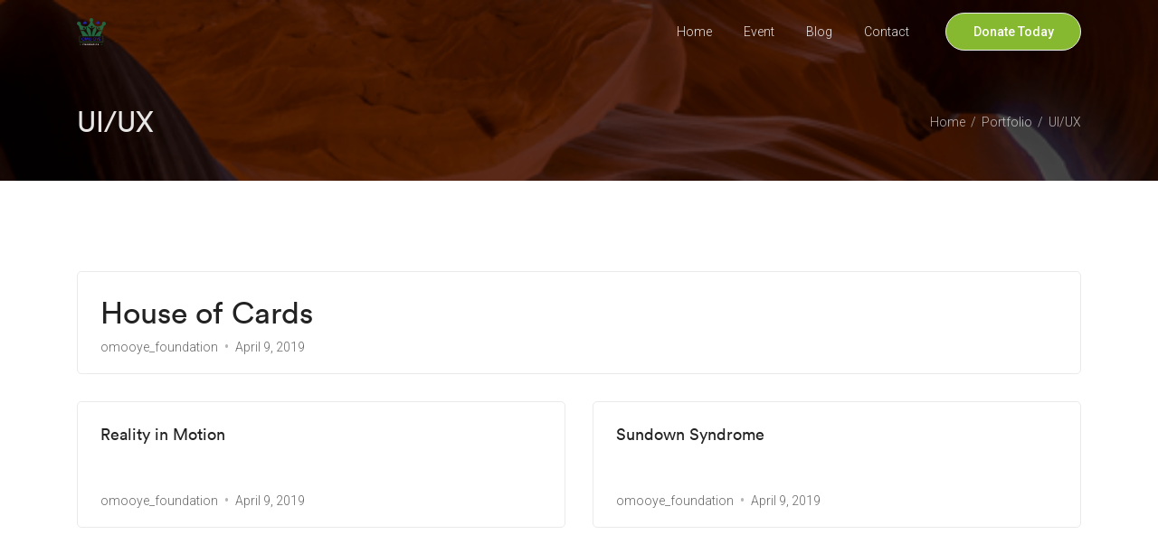

--- FILE ---
content_type: text/html; charset=UTF-8
request_url: https://omooye.org/portfolio-category/ui-ux/
body_size: 9539
content:
<!doctype html>
<html class="no-js" lang="en-US">
  <head>
    <meta charset="UTF-8">
    <meta http-equiv="x-ua-compatible" content="ie=edge">
    <meta name="viewport" content="width=device-width, initial-scale=1">
    <title>UI/UX &#8211; Omo Oye Foundation</title>
<meta name='robots' content='max-image-preview:large' />
<link rel='dns-prefetch' href='//fonts.googleapis.com' />
<link rel='dns-prefetch' href='//cdn.jsdelivr.net' />
<link rel='dns-prefetch' href='//s.w.org' />
<link rel="alternate" type="application/rss+xml" title="Omo Oye Foundation &raquo; Feed" href="https://omooye.org/feed/" />
<link rel="alternate" type="application/rss+xml" title="Omo Oye Foundation &raquo; Comments Feed" href="https://omooye.org/comments/feed/" />
<link rel="alternate" type="application/rss+xml" title="Omo Oye Foundation &raquo; UI/UX Categories Feed" href="https://omooye.org/portfolio-category/ui-ux/feed/" />
		<script type="text/javascript">
			window._wpemojiSettings = {"baseUrl":"https:\/\/s.w.org\/images\/core\/emoji\/13.1.0\/72x72\/","ext":".png","svgUrl":"https:\/\/s.w.org\/images\/core\/emoji\/13.1.0\/svg\/","svgExt":".svg","source":{"concatemoji":"https:\/\/omooye.org\/wp-includes\/js\/wp-emoji-release.min.js?ver=5.8.12"}};
			!function(e,a,t){var n,r,o,i=a.createElement("canvas"),p=i.getContext&&i.getContext("2d");function s(e,t){var a=String.fromCharCode;p.clearRect(0,0,i.width,i.height),p.fillText(a.apply(this,e),0,0);e=i.toDataURL();return p.clearRect(0,0,i.width,i.height),p.fillText(a.apply(this,t),0,0),e===i.toDataURL()}function c(e){var t=a.createElement("script");t.src=e,t.defer=t.type="text/javascript",a.getElementsByTagName("head")[0].appendChild(t)}for(o=Array("flag","emoji"),t.supports={everything:!0,everythingExceptFlag:!0},r=0;r<o.length;r++)t.supports[o[r]]=function(e){if(!p||!p.fillText)return!1;switch(p.textBaseline="top",p.font="600 32px Arial",e){case"flag":return s([127987,65039,8205,9895,65039],[127987,65039,8203,9895,65039])?!1:!s([55356,56826,55356,56819],[55356,56826,8203,55356,56819])&&!s([55356,57332,56128,56423,56128,56418,56128,56421,56128,56430,56128,56423,56128,56447],[55356,57332,8203,56128,56423,8203,56128,56418,8203,56128,56421,8203,56128,56430,8203,56128,56423,8203,56128,56447]);case"emoji":return!s([10084,65039,8205,55357,56613],[10084,65039,8203,55357,56613])}return!1}(o[r]),t.supports.everything=t.supports.everything&&t.supports[o[r]],"flag"!==o[r]&&(t.supports.everythingExceptFlag=t.supports.everythingExceptFlag&&t.supports[o[r]]);t.supports.everythingExceptFlag=t.supports.everythingExceptFlag&&!t.supports.flag,t.DOMReady=!1,t.readyCallback=function(){t.DOMReady=!0},t.supports.everything||(n=function(){t.readyCallback()},a.addEventListener?(a.addEventListener("DOMContentLoaded",n,!1),e.addEventListener("load",n,!1)):(e.attachEvent("onload",n),a.attachEvent("onreadystatechange",function(){"complete"===a.readyState&&t.readyCallback()})),(n=t.source||{}).concatemoji?c(n.concatemoji):n.wpemoji&&n.twemoji&&(c(n.twemoji),c(n.wpemoji)))}(window,document,window._wpemojiSettings);
		</script>
		<style type="text/css">
img.wp-smiley,
img.emoji {
	display: inline !important;
	border: none !important;
	box-shadow: none !important;
	height: 1em !important;
	width: 1em !important;
	margin: 0 .07em !important;
	vertical-align: -0.1em !important;
	background: none !important;
	padding: 0 !important;
}
</style>
	<link rel='stylesheet' id='litespeed-cache-dummy-css'  href='https://omooye.org/wp-content/plugins/litespeed-cache/assets/css/litespeed-dummy.css?ver=5.8.12' type='text/css' media='all' />
<link rel='stylesheet' id='sb_instagram_styles-css'  href='https://omooye.org/wp-content/plugins/instagram-feed/css/sbi-styles.min.css?ver=2.9.7' type='text/css' media='all' />
<link rel='stylesheet' id='layerslider-css'  href='https://omooye.org/wp-content/plugins/LayerSlider/assets/static/layerslider/css/layerslider.css?ver=6.11.1' type='text/css' media='all' />
<link rel='stylesheet' id='particles-css'  href='https://omooye.org/wp-content/plugins/dragfy-addons-for-elementor/assets/frontend/css/particles.css?ver%5BVersion%5D=1.0.2' type='text/css' media='' />
<link rel='stylesheet' id='parallax-css'  href='https://omooye.org/wp-content/plugins/dragfy-addons-for-elementor/assets/frontend/css/parallax.css?ver%5BVersion%5D=1.0.2' type='text/css' media='' />
<link rel='stylesheet' id='wp-block-library-css'  href='https://omooye.org/wp-includes/css/dist/block-library/style.min.css?ver=5.8.12' type='text/css' media='all' />
<style id='wp-block-library-theme-inline-css' type='text/css'>
#start-resizable-editor-section{display:none}.wp-block-audio figcaption{color:#555;font-size:13px;text-align:center}.is-dark-theme .wp-block-audio figcaption{color:hsla(0,0%,100%,.65)}.wp-block-code{font-family:Menlo,Consolas,monaco,monospace;color:#1e1e1e;padding:.8em 1em;border:1px solid #ddd;border-radius:4px}.wp-block-embed figcaption{color:#555;font-size:13px;text-align:center}.is-dark-theme .wp-block-embed figcaption{color:hsla(0,0%,100%,.65)}.blocks-gallery-caption{color:#555;font-size:13px;text-align:center}.is-dark-theme .blocks-gallery-caption{color:hsla(0,0%,100%,.65)}.wp-block-image figcaption{color:#555;font-size:13px;text-align:center}.is-dark-theme .wp-block-image figcaption{color:hsla(0,0%,100%,.65)}.wp-block-pullquote{border-top:4px solid;border-bottom:4px solid;margin-bottom:1.75em;color:currentColor}.wp-block-pullquote__citation,.wp-block-pullquote cite,.wp-block-pullquote footer{color:currentColor;text-transform:uppercase;font-size:.8125em;font-style:normal}.wp-block-quote{border-left:.25em solid;margin:0 0 1.75em;padding-left:1em}.wp-block-quote cite,.wp-block-quote footer{color:currentColor;font-size:.8125em;position:relative;font-style:normal}.wp-block-quote.has-text-align-right{border-left:none;border-right:.25em solid;padding-left:0;padding-right:1em}.wp-block-quote.has-text-align-center{border:none;padding-left:0}.wp-block-quote.is-large,.wp-block-quote.is-style-large{border:none}.wp-block-search .wp-block-search__label{font-weight:700}.wp-block-group.has-background{padding:1.25em 2.375em;margin-top:0;margin-bottom:0}.wp-block-separator{border:none;border-bottom:2px solid;margin-left:auto;margin-right:auto;opacity:.4}.wp-block-separator:not(.is-style-wide):not(.is-style-dots){width:100px}.wp-block-separator.has-background:not(.is-style-dots){border-bottom:none;height:1px}.wp-block-separator.has-background:not(.is-style-wide):not(.is-style-dots){height:2px}.wp-block-table thead{border-bottom:3px solid}.wp-block-table tfoot{border-top:3px solid}.wp-block-table td,.wp-block-table th{padding:.5em;border:1px solid;word-break:normal}.wp-block-table figcaption{color:#555;font-size:13px;text-align:center}.is-dark-theme .wp-block-table figcaption{color:hsla(0,0%,100%,.65)}.wp-block-video figcaption{color:#555;font-size:13px;text-align:center}.is-dark-theme .wp-block-video figcaption{color:hsla(0,0%,100%,.65)}.wp-block-template-part.has-background{padding:1.25em 2.375em;margin-top:0;margin-bottom:0}#end-resizable-editor-section{display:none}
</style>
<link rel='stylesheet' id='contact-form-7-css'  href='https://omooye.org/wp-content/plugins/contact-form-7/includes/css/styles.css?ver=5.5.2' type='text/css' media='all' />
<link rel='stylesheet' id='essential-grid-plugin-settings-css'  href='https://omooye.org/wp-content/plugins/essential-grid/public/assets/css/settings.css?ver=2.3.5' type='text/css' media='all' />
<link rel='stylesheet' id='tp-fontello-css'  href='https://omooye.org/wp-content/plugins/essential-grid/public/assets/font/fontello/css/fontello.css?ver=2.3.5' type='text/css' media='all' />
<link rel='stylesheet' id='rs-plugin-settings-css'  href='https://omooye.org/wp-content/plugins/revslider/public/assets/css/rs6.css?ver=6.1.5' type='text/css' media='all' />
<style id='rs-plugin-settings-inline-css' type='text/css'>
#rs-demo-id {}
</style>
<link rel='stylesheet' id='custom-font-css'  href='https://omooye.org/wp-content/plugins/webify-addons/assets/css/custom-font.css?ver=1.0.0' type='text/css' media='all' />
<link rel='stylesheet' id='webify-fonts-css'  href='https://fonts.googleapis.com/css?family=Roboto%3A300%2C400%2C500%2C700&#038;subset=latin%2Clatin-ext&#038;ver=1.0.0' type='text/css' media='all' />
<link rel='stylesheet' id='bootstrap-css'  href='https://omooye.org/wp-content/themes/webify/assets/css/bootstrap.min.css?ver=1.0.0' type='text/css' media='all' />
<link rel='stylesheet' id='icons-mind-css'  href='https://omooye.org/wp-content/themes/webify/assets/css/iconsmind.css?ver=1.0.0' type='text/css' media='all' />
<link rel='stylesheet' id='webify-font-awesome-css'  href='//cdn.jsdelivr.net/npm/@fortawesome/fontawesome-free@5.13.0/css/all.min.css?ver=1.0.0' type='text/css' media='all' />
<link rel='stylesheet' id='webify-font-awesome-v4-css'  href='//cdn.jsdelivr.net/npm/@fortawesome/fontawesome-free@5.13.0/css/v4-shims.min.css?ver=1.0.0' type='text/css' media='all' />
<link rel='stylesheet' id='webify-unit-testing-css'  href='https://omooye.org/wp-content/themes/webify/assets/css/unit-testing.css?ver=1.0.0' type='text/css' media='all' />
<link rel='stylesheet' id='webify-woocommerce-css'  href='https://omooye.org/wp-content/themes/webify/assets/css/woocommerce.css?ver=1.0.0' type='text/css' media='all' />
<link rel='stylesheet' id='header-css'  href='https://omooye.org/wp-content/themes/webify/assets/css/header.css?ver=1.0.0' type='text/css' media='all' />
<link rel='stylesheet' id='ytv-css'  href='https://omooye.org/wp-content/plugins/dragfy-addons-for-elementor/assets/frontend/css/ytv.css?ver%5BVersion%5D=1.0.2' type='text/css' media='' />
<link rel='stylesheet' id='material-icon-css'  href='https://fonts.googleapis.com/icon?family=Material+Icons%7CMaterial+Icons+Outlined&#038;ver=1.0.0' type='text/css' media='all' />
<link rel='stylesheet' id='webify-style-css'  href='https://omooye.org/wp-content/themes/webify/assets/css/style.css?ver=1.0.0' type='text/css' media='all' />
<style id='webify-style-inline-css' type='text/css'>
.tb-error-page {background-image:url(https://omooye.org/wp-content/themes/webify/assets/img/error-bg.jpg);}.tb-page-header {background-image:url(https://omooye.org/wp-content/themes/webify/assets/img/page-header-bg.png);}
</style>
<link rel='stylesheet' id='newsletter-css'  href='https://omooye.org/wp-content/plugins/dragfy-addons-for-elementor/assets/frontend/css/newsletter.css?ver%5BVersion%5D=1.0.2' type='text/css' media='' />
<link rel='stylesheet' id='ulp-css'  href='https://omooye.org/wp-content/plugins/layered-popups/css/style.min.css?ver=6.64' type='text/css' media='all' />
<link rel='stylesheet' id='ulp-link-buttons-css'  href='https://omooye.org/wp-content/plugins/layered-popups/css/link-buttons.min.css?ver=6.64' type='text/css' media='all' />
<link rel='stylesheet' id='animate.css-css'  href='https://omooye.org/wp-content/plugins/layered-popups/css/animate.min.css?ver=6.64' type='text/css' media='all' />
<link rel='stylesheet' id='spinkit-css'  href='https://omooye.org/wp-content/plugins/layered-popups/css/spinkit.min.css?ver=6.64' type='text/css' media='all' />
<script type='text/javascript' src='https://omooye.org/wp-includes/js/jquery/jquery.min.js?ver=3.6.0' id='jquery-core-js'></script>
<script type='text/javascript' src='https://omooye.org/wp-includes/js/jquery/jquery-migrate.min.js?ver=3.3.2' id='jquery-migrate-js'></script>
<script type='text/javascript' id='layerslider-utils-js-extra'>
/* <![CDATA[ */
var LS_Meta = {"v":"6.11.1","fixGSAP":"1"};
/* ]]> */
</script>
<script type='text/javascript' src='https://omooye.org/wp-content/plugins/LayerSlider/assets/static/layerslider/js/layerslider.utils.js?ver=6.11.1' id='layerslider-utils-js'></script>
<script type='text/javascript' src='https://omooye.org/wp-content/plugins/LayerSlider/assets/static/layerslider/js/layerslider.kreaturamedia.jquery.js?ver=6.11.1' id='layerslider-js'></script>
<script type='text/javascript' src='https://omooye.org/wp-content/plugins/LayerSlider/assets/static/layerslider/js/layerslider.transitions.js?ver=6.11.1' id='layerslider-transitions-js'></script>
<script type='text/javascript' src='https://omooye.org/wp-content/plugins/revslider/public/assets/js/revolution.tools.min.js?ver=6.0' id='tp-tools-js'></script>
<script type='text/javascript' src='https://omooye.org/wp-content/plugins/revslider/public/assets/js/rs6.min.js?ver=6.1.5' id='revmin-js'></script>
<meta name="generator" content="Powered by LayerSlider 6.11.1 - Multi-Purpose, Responsive, Parallax, Mobile-Friendly Slider Plugin for WordPress." />
<!-- LayerSlider updates and docs at: https://layerslider.kreaturamedia.com -->
<link rel="https://api.w.org/" href="https://omooye.org/wp-json/" /><link rel="EditURI" type="application/rsd+xml" title="RSD" href="https://omooye.org/xmlrpc.php?rsd" />
<link rel="wlwmanifest" type="application/wlwmanifest+xml" href="https://omooye.org/wp-includes/wlwmanifest.xml" /> 
<meta name="generator" content="WordPress 5.8.12" />
<link rel='amphtml' href='https://omooye.org/portfolio-category/ui-ux/amp/' /><style type="text/css">.recentcomments a{display:inline !important;padding:0 !important;margin:0 !important;}</style><meta name="generator" content="Powered by Slider Revolution 6.1.5 - responsive, Mobile-Friendly Slider Plugin for WordPress with comfortable drag and drop interface." />

		<script>
			var ulp_custom_handlers = {};
			var ulp_cookie_value = "ilovelencha";
			var ulp_onload_popup = "";
			var ulp_onload_mode = "none";
			var ulp_onload_period = "5";
			var ulp_onscroll_popup = "";
			var ulp_onscroll_mode = "none";
			var ulp_onscroll_period = "5";
			var ulp_onexit_popup = "";
			var ulp_onexit_mode = "none";
			var ulp_onexit_period = "5";
			var ulp_onidle_popup = "";
			var ulp_onidle_mode = "none";
			var ulp_onidle_period = "5";
			var ulp_onabd_popup = "";
			var ulp_onabd_mode = "none";
			var ulp_onabd_period = "5";
			var ulp_onload_delay = "5";
			var ulp_onload_close_delay = "0";
			var ulp_onscroll_offset = "600";
			var ulp_onidle_delay = "30";
			var ulp_recaptcha_enable = "off";
			var ulp_content_id = "{32}{portfolio-category}";
		</script><link rel="icon" href="https://omooye.org/wp-content/uploads/2021/07/cropped-omooyefdn-32x32.png" sizes="32x32" />
<link rel="icon" href="https://omooye.org/wp-content/uploads/2021/07/cropped-omooyefdn-192x192.png" sizes="192x192" />
<link rel="apple-touch-icon" href="https://omooye.org/wp-content/uploads/2021/07/cropped-omooyefdn-180x180.png" />
<meta name="msapplication-TileImage" content="https://omooye.org/wp-content/uploads/2021/07/cropped-omooyefdn-270x270.png" />
<script type="text/javascript">function setREVStartSize(t){try{var h,e=document.getElementById(t.c).parentNode.offsetWidth;if(e=0===e||isNaN(e)?window.innerWidth:e,t.tabw=void 0===t.tabw?0:parseInt(t.tabw),t.thumbw=void 0===t.thumbw?0:parseInt(t.thumbw),t.tabh=void 0===t.tabh?0:parseInt(t.tabh),t.thumbh=void 0===t.thumbh?0:parseInt(t.thumbh),t.tabhide=void 0===t.tabhide?0:parseInt(t.tabhide),t.thumbhide=void 0===t.thumbhide?0:parseInt(t.thumbhide),t.mh=void 0===t.mh||""==t.mh||"auto"===t.mh?0:parseInt(t.mh,0),"fullscreen"===t.layout||"fullscreen"===t.l)h=Math.max(t.mh,window.innerHeight);else{for(var i in t.gw=Array.isArray(t.gw)?t.gw:[t.gw],t.rl)void 0!==t.gw[i]&&0!==t.gw[i]||(t.gw[i]=t.gw[i-1]);for(var i in t.gh=void 0===t.el||""===t.el||Array.isArray(t.el)&&0==t.el.length?t.gh:t.el,t.gh=Array.isArray(t.gh)?t.gh:[t.gh],t.rl)void 0!==t.gh[i]&&0!==t.gh[i]||(t.gh[i]=t.gh[i-1]);var r,a=new Array(t.rl.length),n=0;for(var i in t.tabw=t.tabhide>=e?0:t.tabw,t.thumbw=t.thumbhide>=e?0:t.thumbw,t.tabh=t.tabhide>=e?0:t.tabh,t.thumbh=t.thumbhide>=e?0:t.thumbh,t.rl)a[i]=t.rl[i]<window.innerWidth?0:t.rl[i];for(var i in r=a[0],a)r>a[i]&&0<a[i]&&(r=a[i],n=i);var d=e>t.gw[n]+t.tabw+t.thumbw?1:(e-(t.tabw+t.thumbw))/t.gw[n];h=t.gh[n]*d+(t.tabh+t.thumbh)}void 0===window.rs_init_css&&(window.rs_init_css=document.head.appendChild(document.createElement("style"))),document.getElementById(t.c).height=h,window.rs_init_css.innerHTML+="#"+t.c+"_wrapper { height: "+h+"px }"}catch(t){console.log("Failure at Presize of Slider:"+t)}};</script>
<style type="text/css">.tb-post.tb-color1 .tb-catagory.tb-style1 .post-categories a, 
        .sidebar-item.widget ul li a:hover, 
        .tb-simple-text a, .tb-tags a:hover, 
        .comment-list .reply a:hover, .comment-list .fn a:hover,
        .woocommerce-MyAccount-content a,
        .woocommerce .lost_password a:hover{color:#ff9400!important}.page-numbers li .page-numbers.current, 
        .page-numbers li a:hover, .page-links .current, 
        .checkout-button,
        .tb-error-section .tb-btn.tb-color18{background:#ff9400!important}.tb-site-header .tb-btn{background:#86b930!important}.tb-site-header .tb-btn{color:#ffffff!important;}.tb-site-footer, .tb-site-footer.tb-style2{background-image:linear-gradient(rgba(242,242,242,0.44),rgba(242,242,242,0.36));background-color:rgba(242,242,242,0.44);}.tb-site-footer .tb-newsletter.tb-style8 button{background-color:#ff9400}</style>  </head>
  <body class="archive tax-portfolio-category term-ui-ux term-32 wp-embed-responsive elementor-default elementor-kit-17">
    
      <div class="tb-preloader">
      <div class="tb-preloader-in"><img src="https://omooye.org/wp-content/uploads/2021/07/logo.png" alt="loader-logo"></div>
    </div>
    <!-- Start Site Header -->
<header class="tb-site-header tb-sticky-logo tb-default-width tb-style1 tb-transparent-header tb-sticky-header tb-color2">
    <div class="tb-main-header">
    <div class="container">
      <div class="tb-main-header-in">
        <div class="tb-main-header-left">
          <div class="tb-site-branding">
            <a href="https://omooye.org/" class="tb-custom-logo-link tb-logo"><img src="https://omooye.org/wp-content/themes/webify/assets/img/logo-dark.png"  alt="logo" class="tb-custom-logo"></a>            <a href="https://omooye.org/" class="tb-custom-logo-link tb-logo-sticky"><img src="https://omooye.org/wp-content/themes/webify/assets/img/logo-white.png"  alt="logo" class="tb-custom-logo"></a>          </div>
        </div>

        <div class="tb-main-header-right">
          <nav class="tb-main-nav tb-primary-nav">
            <ul id="nav" class="tb-primary-nav-list"><li id="menu-item-1194" class="menu-item menu-item-type-post_type menu-item-object-page menu-item-home menu-item-1194"><a href="https://omooye.org/">Home</a></li>
<li id="menu-item-1195" class="menu-item menu-item-type-custom menu-item-object-custom menu-item-1195"><a href="#">Event</a></li>
<li id="menu-item-621" class="menu-item menu-item-type-post_type menu-item-object-page menu-item-621"><a href="https://omooye.org/blog/">Blog</a></li>
<li id="menu-item-616" class="menu-item menu-item-type-post_type menu-item-object-page menu-item-616"><a href="https://omooye.org/contact/">Contact</a></li>
</ul>          </nav>

                      <div class="tb-header-btn"><a href="#" class="tb-btn tb-btn-style tb-btn-br50 tb-style9">Donate Today</a></div>
                  </div>
      </div>
    </div>
  </div>
</header>
<!-- End Site Header -->
  
<div class="tb-page-heading-wrap has-overlay tb-page-header tb-parallax" data-speed="0.4">
  <div class="container">
    <div class="row">
      <div class="col-md-12">
        <div class="tb-page-heading">
          <h1 class="tb-heading-title tb-font-name">UI/UX</h1>
                      <ul class="tb-breadcamp">
              <!-- Breadcrumb NavXT 6.6.0 -->
<li class="home"><span property="itemListElement" typeof="ListItem"><a property="item" typeof="WebPage" title="Go to Home." href="https://omooye.org" class="home" ><span property="name">Home</span></a><meta property="position" content="1"></span></li>
<li class="post post-portfolio-archive"><span property="itemListElement" typeof="ListItem"><a property="item" typeof="WebPage" title="Go to Portfolio." href="https://omooye.org/portfolio/" class="post post-portfolio-archive" ><span property="name">Portfolio</span></a><meta property="position" content="2"></span></li>
<li class="archive taxonomy portfolio-category current-item"><span property="itemListElement" typeof="ListItem"><span property="name">UI/UX</span><meta property="position" content="3"></span></li>
            </ul>
          
        </div>
      </div>
    </div>
  </div>
</div>



<div class="tb-content">
  <div class="empty-space marg-lg-b100 marg-sm-b50"></div>
  <div class="container">
      <div class="row">
    <div class="col-md-12">

      
              <div class="tb-blog-content">
          <div class="tb-isotop tb-port-col-2 tb-has-gutter">
          <div class="tb-grid-sizer"></div>
            <div class="tb-isotop-item tb-w100 post-362 portfolio type-portfolio status-publish hentry portfolio-category-branding portfolio-category-photography portfolio-category-ui-ux">
  <div class="tb-post tb-style5 tb-color1 tb-large-post">
        <div class="tb-post-info">
      <div class="tb-post-meta">
        <div class="tb-catagory tb-style1">
                  </div>
      </div>
      <div class="empty-space marg-lg-b5"></div>
      <h2 class="tb-post-title tb-36-lg  tb-m0"><a href="https://omooye.org/portfolio/adios-concept-design/">House of Cards</a></h2>
      <div class="tb-post-label tb-style1">
        <span class="tb-post-author-name vcard"><a href="https://omooye.org/author/omooye_foundation/">omooye_foundation</a></span> 
        <span class="tb-post-date">April 9, 2019</span>
      </div>
    </div>
  </div>
</div>
<div class="tb-isotop-item post-356 portfolio type-portfolio status-publish hentry portfolio-category-motion portfolio-category-ui-ux">
  <div class="tb-post tb-style5 tb-color1 ">
        <div class="tb-post-info">
      <div class="tb-catagory tb-style1">
              </div>
      <div class="empty-space marg-lg-b5"></div>
      <h2 class="tb-post-title tb-f18-lg  tb-m0"><a href="https://omooye.org/portfolio/save-the-world/">Reality in Motion</a></h2>
      <div class="tb-post-label tb-style1">
        <span class="tb-post-author-name vcard"><a href="https://omooye.org/author/omooye_foundation/">omooye_foundation</a></span> 
        <span class="tb-post-date">April 9, 2019</span>
      </div>
    </div>
  </div>
</div>
<div class="tb-isotop-item post-353 portfolio type-portfolio status-publish hentry portfolio-category-motion portfolio-category-ui-ux">
  <div class="tb-post tb-style5 tb-color1 ">
        <div class="tb-post-info">
      <div class="tb-catagory tb-style1">
              </div>
      <div class="empty-space marg-lg-b5"></div>
      <h2 class="tb-post-title tb-f18-lg  tb-m0"><a href="https://omooye.org/portfolio/marketing-for-jrink/">Sundown Syndrome</a></h2>
      <div class="tb-post-label tb-style1">
        <span class="tb-post-author-name vcard"><a href="https://omooye.org/author/omooye_foundation/">omooye_foundation</a></span> 
        <span class="tb-post-date">April 9, 2019</span>
      </div>
    </div>
  </div>
</div>
          </div>
                  </div>
      
      </div>
</div>
  </div>
  <div class="empty-space marg-lg-b100 marg-sm-b50"></div>
</div>

<!-- Start Site Footer -->
<footer class="tb-site-footer tb-style1 tb-light-footer ">

  
   
    <div class="empty-space marg-lg-b60 marg-sm-b60"></div>
    <div class="container">
      <div class="row">
              <div class="col-md-3 col-sm-6">
                  <div id="block-2" class="widget tb-footer-item tb-footer_widget widget_block widget_media_image">
<figure class="wp-block-image size-full is-resized"><img loading="lazy" src="https://omooye.org/wp-content/uploads/2021/07/logo-1.png" alt="" class="wp-image-1208" width="64" height="60" srcset="https://omooye.org/wp-content/uploads/2021/07/logo-1.png 770w, https://omooye.org/wp-content/uploads/2021/07/logo-1-300x282.png 300w, https://omooye.org/wp-content/uploads/2021/07/logo-1-768x721.png 768w, https://omooye.org/wp-content/uploads/2021/07/logo-1-600x563.png 600w, https://omooye.org/wp-content/uploads/2021/07/logo-1-200x188.png 200w, https://omooye.org/wp-content/uploads/2021/07/logo-1-248x230.png 248w" sizes="(max-width: 64px) 100vw, 64px" /></figure>
</div><div id="block-3" class="widget tb-footer-item tb-footer_widget widget_block widget_text">
<p>We are committed to developing young potentials, caring for the well-being, of the young ones and creating opportunities for a better future.</p>
</div>              </div>
          <div class="col-md-3 col-sm-6">
                  <div id="block-4" class="widget tb-footer-item tb-footer_widget widget_block">
<h5>Pages</h5>
</div><div id="block-6" class="widget tb-footer-item tb-footer_widget widget_block widget_text">
<p><a href="#">Blog</a><br><a href="#">Contact</a><br><a href="#">Home</a></p>
</div>              </div>
          <div class="col-md-3 col-sm-6">
                  <div id="block-12" class="widget tb-footer-item tb-footer_widget widget_block">
<h5>Contact Details</h5>
</div>              </div>
          <div class="col-md-3 col-sm-6">
              </div>
          </div>
    </div>
    <div class="empty-space marg-lg-b55 marg-sm-55"></div>
    <hr>
    <div class="tb-copyright tb-style1 tb-f13-lg text-center">
    <div class="container">
      <div class="row">
        <div class="col-lg-12">© 2021 Omo Oye Foundation</div>
      </div>
    </div>
  </div>
</footer>
<!-- End Site Footer -->
    <div id="tb-scrollup"><i class="fa fa-angle-up"></i></div>
      <!-- Start Video Popup -->
    <div class="tb-video-popup">
      <div class="tb-video-popup-overlay"></div>
      <div class="tb-video-popup-content">
        <div class="tb-video-popup-layer"></div>
        <div class="tb-video-popup-container">
          <div class="tb-video-popup-align">
            <div class="embed-responsive embed-responsive-16by9">
              <iframe class="embed-responsive-item" src="about:blank"></iframe>
            </div>
          </div>
          <div class="tb-video-popup-close"></div>
        </div>
      </div>
    </div>
    <!-- End Video Popup -->
  		<script type="text/javascript">
			var ajaxRevslider;
			
			jQuery(document).ready(function() {

				
				// CUSTOM AJAX CONTENT LOADING FUNCTION
				ajaxRevslider = function(obj) {
				
					// obj.type : Post Type
					// obj.id : ID of Content to Load
					// obj.aspectratio : The Aspect Ratio of the Container / Media
					// obj.selector : The Container Selector where the Content of Ajax will be injected. It is done via the Essential Grid on Return of Content
					
					var content	= '';
					var data	= {
						action:			'revslider_ajax_call_front',
						client_action:	'get_slider_html',
						token:			'ed9f757d2f',
						type:			obj.type,
						id:				obj.id,
						aspectratio:	obj.aspectratio
					};
					
					// SYNC AJAX REQUEST
					jQuery.ajax({
						type:		'post',
						url:		'https://omooye.org/wp-admin/admin-ajax.php',
						dataType:	'json',
						data:		data,
						async:		false,
						success:	function(ret, textStatus, XMLHttpRequest) {
							if(ret.success == true)
								content = ret.data;								
						},
						error:		function(e) {
							console.log(e);
						}
					});
					
					 // FIRST RETURN THE CONTENT WHEN IT IS LOADED !!
					 return content;						 
				};
				
				// CUSTOM AJAX FUNCTION TO REMOVE THE SLIDER
				var ajaxRemoveRevslider = function(obj) {
					return jQuery(obj.selector + ' .rev_slider').revkill();
				};


				// EXTEND THE AJAX CONTENT LOADING TYPES WITH TYPE AND FUNCTION				
				if (jQuery.fn.tpessential !== undefined) 					
					if(typeof(jQuery.fn.tpessential.defaults) !== 'undefined') 
						jQuery.fn.tpessential.defaults.ajaxTypes.push({type: 'revslider', func: ajaxRevslider, killfunc: ajaxRemoveRevslider, openAnimationSpeed: 0.3});   
						// type:  Name of the Post to load via Ajax into the Essential Grid Ajax Container
						// func: the Function Name which is Called once the Item with the Post Type has been clicked
						// killfunc: function to kill in case the Ajax Window going to be removed (before Remove function !
						// openAnimationSpeed: how quick the Ajax Content window should be animated (default is 0.3)
					
				
				
			});
		</script>
		<!-- Instagram Feed JS -->
<script type="text/javascript">
var sbiajaxurl = "https://omooye.org/wp-admin/admin-ajax.php";
</script>
<link rel='stylesheet' id='webify-button-css'  href='https://omooye.org/wp-content/themes/webify/assets/css/shortcodes/button.css?ver=1.0.0' type='text/css' media='all' />
<link rel='stylesheet' id='isotop-css'  href='https://omooye.org/wp-content/themes/webify/assets/css/shortcodes/isotop.css?ver=1.0.0' type='text/css' media='all' />
<link rel='stylesheet' id='webify-post-css'  href='https://omooye.org/wp-content/themes/webify/assets/css/shortcodes/post.css?ver=1.0.0' type='text/css' media='all' />
<script type='text/javascript' src='https://omooye.org/wp-includes/js/dist/vendor/regenerator-runtime.min.js?ver=0.13.7' id='regenerator-runtime-js'></script>
<script type='text/javascript' src='https://omooye.org/wp-includes/js/dist/vendor/wp-polyfill.min.js?ver=3.15.0' id='wp-polyfill-js'></script>
<script type='text/javascript' id='contact-form-7-js-extra'>
/* <![CDATA[ */
var wpcf7 = {"api":{"root":"https:\/\/omooye.org\/wp-json\/","namespace":"contact-form-7\/v1"},"cached":"1"};
/* ]]> */
</script>
<script type='text/javascript' src='https://omooye.org/wp-content/plugins/contact-form-7/includes/js/index.js?ver=5.5.2' id='contact-form-7-js'></script>
<script type='text/javascript' src='https://omooye.org/wp-content/themes/webify/assets/js/parallax.min.js?ver=1.0.0' id='parallax-js'></script>
<script type='text/javascript' src='https://omooye.org/wp-content/themes/webify/assets/js/jquery.formstone.min.js?ver=1.0.0' id='form-stone-js'></script>
<script type='text/javascript' id='webify-main-js-extra'>
/* <![CDATA[ */
var get = {"ajaxurl":"https:\/\/omooye.org\/wp-admin\/admin-ajax.php","siteurl":"https:\/\/omooye.org\/wp-content\/themes\/webify","nonce":"3bfbfcbff9"};
/* ]]> */
</script>
<script type='text/javascript' src='https://omooye.org/wp-content/themes/webify/assets/js/main.js?ver=1.0.0' id='webify-main-js'></script>
<script type='text/javascript' src='https://omooye.org/wp-includes/js/imagesloaded.min.js?ver=4.1.4' id='imagesloaded-js'></script>
<script type='text/javascript' src='https://omooye.org/wp-content/plugins/layered-popups/js/script.min.js?ver=6.64' id='ulp-js'></script>
<script type='text/javascript' src='https://omooye.org/wp-includes/js/wp-embed.min.js?ver=5.8.12' id='wp-embed-js'></script>
<script type='text/javascript' src='https://omooye.org/wp-content/themes/webify/assets/js/isotope.pkg.min.js?ver=1.0.0' id='isotop-js'></script>

		<script>
			var ulp_ajax_url = "https://omooye.org/wp-admin/admin-ajax.php";
			var ulp_count_impressions = "on";
			var ulp_async_init = "on";
			var ulp_css3_enable = "on";
			var ulp_ga_tracking = "off";
			var ulp_km_tracking = "off";
			var ulp_onexit_limits = "off";
			var ulp_no_preload = "on";
			var ulp_campaigns = {"none":[""]};
			var ulp_overlays = {"none":["", "", "", "", ""]};
			if (typeof ulp_init == "function") { 
				ulp_init(); jQuery(document).ready(function() {ulp_ready();});
			} else {
				jQuery(document).ready(function(){ulp_init(); ulp_ready();});
			}
		</script><script src="https://omooye.org/wp-content/plugins/layered-popups/js/ads.js?ver=6.64"></script></body>
</html>


<!-- Page cached by LiteSpeed Cache 7.6.2 on 2026-01-17 14:01:41 -->
<!--
Performance optimized by W3 Total Cache. Learn more: https://www.boldgrid.com/w3-total-cache/


Served from: omooye.org @ 2026-01-17 14:01:41 by W3 Total Cache
-->